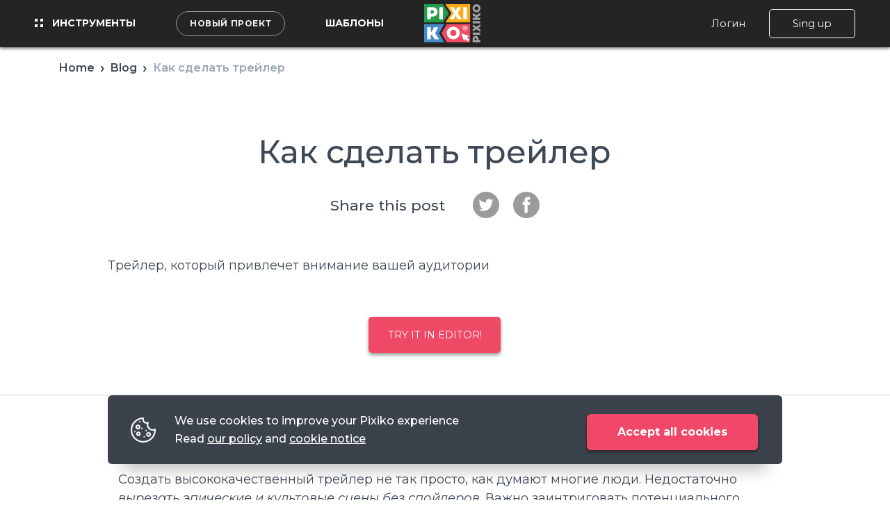

--- FILE ---
content_type: text/html; charset=UTF-8
request_url: https://pixiko.com/ru/blog/how-to-make-a-trailer
body_size: 18909
content:
<!doctype html>
<html lang="ru-RU" dir="ltr">
<meta property="og:locale" content="ru_RU" />
            <meta property="og:locale:alternate" content="en_US" />
                <meta property="og:locale:alternate" content="pt_PT" />
                <meta property="og:locale:alternate" content="es_ES" />
                <meta property="og:locale:alternate" content="fr_FR" />
                <meta property="og:locale:alternate" content="de_DE" />
                <meta property="og:locale:alternate" content="ru_RU" />
                <meta property="og:locale:alternate" content="ar_SA" />
                <meta property="og:locale:alternate" content="ja_JP" />
        <link rel="alternate" hreflang="en-US" href="https://pixiko.com/blog/how-to-make-a-trailer" />
    <link rel="alternate" hreflang="pt-PT" href="https://pixiko.com/pt/blog/how-to-make-a-trailer" />
    <link rel="alternate" hreflang="es-ES" href="https://pixiko.com/es/blog/how-to-make-a-trailer" />
    <link rel="alternate" hreflang="fr-FR" href="https://pixiko.com/fr/blog/how-to-make-a-trailer" />
    <link rel="alternate" hreflang="de-DE" href="https://pixiko.com/de/blog/how-to-make-a-trailer" />
    <link rel="alternate" hreflang="ar-SA" href="https://pixiko.com/ar/blog/how-to-make-a-trailer" />
    <link rel="alternate" hreflang="ja-JP" href="https://pixiko.com/ja/blog/how-to-make-a-trailer" />
<!-- Global Site Tag (gtag.js) - Google Analytics -->
    <script async src="https://www.googletagmanager.com/gtag/js?id=UA-116673907-1"></script>
    <script async>
            window.dataLayer = window.dataLayer || [];
            function gtag() {
                dataLayer.push(arguments);
            }
            gtag('js', new Date());
            gtag('config', 'UA-116673907-1');
    </script>
    <!-- Yandex.Metrika counter -->
    <script async type="text/javascript" >
        (function (d, w, c) {
            (w[c] = w[c] || []).push(function() {
                try {
                    w.yaCounter48307115 = new Ya.Metrika({
                        id:48307115,
                        clickmap:true,
                        trackLinks:true,
                        accurateTrackBounce:true,
                        webvisor:true
                    });
                } catch(e) { }
            });

            var n = d.getElementsByTagName("script")[0],
                x = "https://mc.yandex.ru/metrika/watch.js",
                s = d.createElement("script"),
                f = function () { n.parentNode.insertBefore(s, n); };
            for (var i = 0; i < document.scripts.length; i++) {
                if (document.scripts[i].src === x) { return; }
            }
            s.type = "text/javascript";
            s.async = true;
            s.src = x;

            if (w.opera == "[object Opera]") {
                d.addEventListener("DOMContentLoaded", f, false);
            } else { f(); }
        })(document, window, "yandex_metrika_callbacks");
    </script>
    <noscript><div><img src="https://mc.yandex.ru/watch/48307115" style="position:absolute; left:-9999px;" alt="" /></div></noscript>
    <!-- /Yandex.Metrika counter -->
<head>

  <meta charset="utf-8">
  <meta http-equiv="X-UA-Compatible" content="IE=edge">
  <meta name="viewport" content="width=device-width, initial-scale=1, shrink-to-fit=no">
  <!-- CSRF Token -->
  <meta name="csrf-token" content="9DnWO05Gr60t6a8ccmZiNvSB5TOIqjggdZA1NxnZ">
      <title>Как создать видео-трейлер онлайн | Pixiko.com</title>
  <meta property="og:title" content="Как создать видео-трейлер онлайн | Pixiko.com" />
  <meta name="keywords" content="video trailer, create video trailer, make video trailer">
  <meta name="description" content="Хотите снять видео-трейлер, но не знаете, с чего начать? Pixiko расскажет вам, что вам нужно сделать, чтобы быстро и эффективно создать свой первый трейлер без каких-либо дополнительных усилий">
  <meta property="og:description"   content="Хотите снять видео-трейлер, но не знаете, с чего начать? Pixiko расскажет вам, что вам нужно сделать, чтобы быстро и эффективно создать свой первый трейлер без каких-либо дополнительных усилий" />
  <meta property="twitter:description"   content="Хотите снять видео-трейлер, но не знаете, с чего начать? Pixiko расскажет вам, что вам нужно сделать, чтобы быстро и эффективно создать свой первый трейлер без каких-либо дополнительных усилий" />

    <meta property="og:url" content="https://pixiko.com/ru/blog/how-to-make-a-trailer" />
  <meta property="og:type" content="website"/>
<meta name="twitter:card" content="summary_large_image"/>
  <meta property="og:image" content="https://pixiko.com//storage/assets/galleries/blog/trailer.jpg" />
      <!-- connect to domain of font files -->
    <link rel="preconnect" href="https://fonts.googleapis.com" crossorigin>
    <!-- optionally increase loading priority -->
    <link rel="preload" as="style" href="https://fonts.googleapis.com/css?family=Montserrat:300,400,400i,500,600,700&display=swap">
    <!-- async CSS -->
    <link rel="stylesheet" media="print" onload="this.onload=null;this.removeAttribute('media');" href="https://fonts.googleapis.com/css?family=Montserrat:300,400,400i,500,600,700&display=swap">
    <!-- no-JS fallback -->
    <noscript>
        <link rel="stylesheet" href="https://fonts.googleapis.com/css?family=Montserrat:300,400,400i,500,600,700&display=swap">
    </noscript>

  <link rel="stylesheet" href="/css/style.css?id=58ba53488b75c65d6068">
  <script>
    window.AppTranslitions = {"cookie":{"one":"\u041c\u044b \u0438\u0441\u043f\u043e\u043b\u044c\u0437\u0443\u0435\u043c \u0444\u0430\u0439\u043b\u044b cookie, \u0447\u0442\u043e\u0431\u044b \u0443\u043b\u0443\u0447\u0448\u0438\u0442\u044c \u0432\u0430\u0448 \u043e\u043f\u044b\u0442 \u0440\u0430\u0431\u043e\u0442\u044b \u0441 Pixiko.","two":"\u041e\u0437\u043d\u0430\u043a\u043e\u043c\u044c\u0442\u0435\u0441\u044c \u0441 <a href='https:\/\/pixiko.com\/ru\/privacy-policy'>\u043d\u0430\u0448\u0435\u0439 \u043f\u043e\u043b\u0438\u0442\u0438\u043a\u043e\u0439<\/a> \u0438 <a href='https:\/\/pixiko.com\/ru\/cookie-notice'>\u0443\u0432\u0435\u0434\u043e\u043c\u043b\u0435\u043d\u0438\u0435\u043c \u043e \u0444\u0430\u0439\u043b\u0430\u0445 cookie<\/a>.","accept":"\u041f\u0440\u0438\u043d\u044f\u0442\u044c \u0432\u0441\u0435 \u0444\u0430\u0439\u043b\u044b cookie"}}
  </script>
  <!-- Global Site Tag (gtag.js) - Google Analytics -->
    <script async src="https://www.googletagmanager.com/gtag/js?id=UA-116673907-1"></script>
    <script async>
            window.dataLayer = window.dataLayer || [];
            function gtag() {
                dataLayer.push(arguments);
            }
            gtag('js', new Date());
            gtag('config', 'UA-116673907-1');
    </script>
    <!-- Yandex.Metrika counter -->
    <script async type="text/javascript" >
        (function (d, w, c) {
            (w[c] = w[c] || []).push(function() {
                try {
                    w.yaCounter48307115 = new Ya.Metrika({
                        id:48307115,
                        clickmap:true,
                        trackLinks:true,
                        accurateTrackBounce:true,
                        webvisor:true
                    });
                } catch(e) { }
            });

            var n = d.getElementsByTagName("script")[0],
                x = "https://mc.yandex.ru/metrika/watch.js",
                s = d.createElement("script"),
                f = function () { n.parentNode.insertBefore(s, n); };
            for (var i = 0; i < document.scripts.length; i++) {
                if (document.scripts[i].src === x) { return; }
            }
            s.type = "text/javascript";
            s.async = true;
            s.src = x;

            if (w.opera == "[object Opera]") {
                d.addEventListener("DOMContentLoaded", f, false);
            } else { f(); }
        })(document, window, "yandex_metrika_callbacks");
    </script>
    <noscript><div><img src="https://mc.yandex.ru/watch/48307115" style="position:absolute; left:-9999px;" alt="" /></div></noscript>
    <!-- /Yandex.Metrika counter -->
    <link rel="preload" href="/js/site_app.js?id=14f14e01587971c0e1ec" as="script">
        </head>
<body>
<svg width="0" height="0" class="hidden">
    <symbol xmlns="http://www.w3.org/2000/svg" xml:space="preserve" viewBox="0 0 240.835 240.835" id="arrow-down">
      <path d="M129.007 183.015c-4.68 4.68-12.499 4.68-17.191 0L3.555 75.031c-4.74-4.74-4.74-12.427 0-17.155 4.74-4.74 12.439-4.74 17.179 0l99.683 99.406 99.671-99.418c4.752-4.74 12.439-4.74 17.191 0 4.74 4.74 4.74 12.427 0 17.155z" fill="currentColor"></path>
    </symbol>
    <symbol fill="none" xmlns="http://www.w3.org/2000/svg" viewBox="0 0 100 100" id="totoro">
        <path d="M72.635 37.698C70.16 29.53 68 21 60.122 18.574L60.495 16.682C64.661 14.024 62.84 4.37199 61.136 4.01399C59.449 3.65899 53.417 10.071 55.475 15.615L54.855 17.225C53.063 17.003 51.416 17 50 17C48.584 17 46.937 17.003 45.145 17.225L44.525 15.615C46.583 10.071 40.551 3.65999 38.864 4.01399C37.16 4.37299 35.339 14.024 39.505 16.682L39.878 18.574C32 21 29.84 29.53 27.365 37.698C23.6 41.483 18 50.856 18 67.681C18 71.971 20.771 72.761 23 73C26.149 84.545 33 90 33 90H50H67C67 90 73.851 84.545 77 73C79.229 72.761 82 71.971 82 67.681C82 50.856 76.4 41.483 72.635 37.698Z" fill="#7C8A9E"></path>
        <path d="M67 91H33C32.773 91 32.554 90.923 32.377 90.782C32.093 90.555 25.486 85.193 22.218 73.91C20.391 73.636 17 72.648 17 67.682C17 48.694 24.028 39.72 26.478 37.175L26.8 36.105C29.08 28.513 31.436 20.67 38.728 17.912L38.602 17.269C35.903 15.193 35.62 10.683 36.228 7.34097C36.497 5.86797 37.169 3.34897 38.658 3.03597C40.179 2.71497 42.038 4.64997 42.767 5.49497C44.918 7.99197 46.745 11.916 45.588 15.594L45.802 16.147C47.374 16 48.812 16 50 16C51.188 16 52.626 16 54.198 16.147L54.412 15.594C53.256 11.916 55.082 7.99197 57.233 5.49497C57.962 4.64897 59.818 2.71297 61.342 3.03597C62.83 3.34897 63.503 5.86797 63.772 7.34097C64.38 10.683 64.097 15.193 61.398 17.269L61.272 17.912C68.564 20.67 70.92 28.513 73.2 36.105L73.522 37.175C75.972 39.719 83 48.694 83 67.682C83 72.649 79.609 73.637 77.782 73.911C74.513 85.193 67.907 90.556 67.623 90.783C67.446 90.923 67.227 91 67 91ZM33.371 89H66.629C67.871 87.891 73.357 82.556 76.035 72.737C76.143 72.34 76.484 72.049 76.893 72.006C79.358 71.742 81 70.905 81 67.682C81 48.978 74.056 40.543 71.927 38.404C71.812 38.288 71.727 38.146 71.679 37.989L71.285 36.681C68.967 28.962 66.776 21.67 59.828 19.531C59.338 19.381 59.042 18.885 59.14 18.382L59.513 16.49C59.566 16.222 59.726 15.987 59.956 15.841C61.621 14.778 61.968 12.257 62.026 10.849C62.148 7.87997 61.308 5.51597 60.868 5.00897C60.45 5.14797 58.994 6.16997 57.669 8.25897C56.76 9.69197 55.387 12.508 56.412 15.268C56.497 15.497 56.495 15.748 56.408 15.976L55.788 17.586C55.623 18.015 55.189 18.272 54.731 18.219C52.979 18 51.327 18 50 18C48.673 18 47.021 18 45.268 18.217C44.812 18.271 44.376 18.012 44.211 17.584L43.591 15.974C43.504 15.746 43.502 15.495 43.587 15.266C44.612 12.506 43.239 9.68997 42.33 8.25697C41.043 6.22697 39.631 5.20397 39.114 5.02697C38.67 5.57097 37.851 7.91497 37.972 10.847C38.031 12.255 38.377 14.776 40.042 15.839C40.272 15.985 40.433 16.22 40.485 16.488L40.858 18.38C40.957 18.882 40.661 19.379 40.17 19.529C33.222 21.669 31.031 28.96 28.713 36.679L28.319 37.987C28.271 38.144 28.186 38.286 28.071 38.402C25.944 40.543 19 48.978 19 67.682C19 70.906 20.642 71.742 23.106 72.006C23.515 72.049 23.856 72.34 23.964 72.737C26.644 82.556 32.129 87.891 33.371 89Z" fill="#1F212B"></path>
        <path d="M74.5 61C74.5 75.083 63.531 86.5 50 86.5C36.469 86.5 25.5 75.083 25.5 61C25.5 46.917 34.5 36.5 50 36.5C65.5 36.5 74.5 46.917 74.5 61Z" fill="#FEF6AA"></path>
        <path d="M50 87C36.215 87 25 75.336 25 61C25 45.813 34.813 36 50 36C65.187 36 75 45.813 75 61C75 75.336 63.785 87 50 87ZM50 37C35.421 37 26 46.42 26 61C26 74.785 36.767 86 50 86C63.233 86 74 74.785 74 61C74 46.42 64.579 37 50 37Z" fill="#1F212B"></path>
        <path d="M40 29.5C41.933 29.5 43.5 27.933 43.5 26C43.5 24.067 41.933 22.5 40 22.5C38.067 22.5 36.5 24.067 36.5 26C36.5 27.933 38.067 29.5 40 29.5Z" fill="#FEFDEF"></path>
        <path d="M40 30C37.794 30 36 28.206 36 26C36 23.794 37.794 22 40 22C42.206 22 44 23.794 44 26C44 28.206 42.206 30 40 30ZM40 23C38.346 23 37 24.346 37 26C37 27.654 38.346 29 40 29C41.654 29 43 27.654 43 26C43 24.346 41.654 23 40 23Z" fill="#1F212B"></path>
        <path d="M34.501 30C34.466 30 34.431 29.997 34.396 29.989L20.396 26.989C20.125 26.931 19.954 26.665 20.011 26.395C20.07 26.125 20.34 25.953 20.605 26.011L34.605 29.011C34.876 29.069 35.047 29.335 34.99 29.605C34.938 29.839 34.731 30 34.501 30Z" fill="#1F212B"></path>
        <path d="M33.0592 32.354C33.0552 32.354 33.0512 32.354 33.0472 32.354L18.4882 32C18.2122 31.993 17.9932 31.764 18.0002 31.488C18.0072 31.212 18.2362 31.021 18.5122 31L33.0712 31.354C33.3472 31.361 33.5662 31.59 33.5592 31.866C33.5522 32.138 33.3292 32.354 33.0592 32.354Z" fill="#1F212B"></path>
        <path d="M18.4991 37C18.2551 37 18.0411 36.82 18.0051 36.571C17.9661 36.298 18.1561 36.044 18.4301 36.005L32.4301 34.005C32.6981 33.966 32.9561 34.156 32.9951 34.429C33.0341 34.702 32.8441 34.956 32.5701 34.995L18.5701 36.995C18.5471 36.999 18.5221 37 18.4991 37Z" fill="#1F212B"></path>
        <path d="M65.4992 30C65.2692 30 65.0612 29.839 65.0112 29.605C64.9532 29.335 65.1252 29.069 65.3962 29.011L79.3962 26.011C79.6642 25.953 79.9312 26.125 79.9902 26.395C80.0482 26.665 79.8762 26.931 79.6052 26.989L65.6052 29.989C65.5692 29.997 65.5342 30 65.4992 30Z" fill="#1F212B"></path>
        <path d="M66.9416 32.354C66.6706 32.354 66.4486 32.138 66.4416 31.866C66.4346 31.59 66.6536 31.361 66.9296 31.354L81.4886 31C81.7716 31.028 81.9936 31.212 82.0006 31.488C82.0076 31.764 81.7886 31.993 81.5126 32L66.9536 32.354C66.9496 32.354 66.9456 32.354 66.9416 32.354Z" fill="#1F212B"></path>
        <path d="M81.5011 37.0001C81.4781 37.0001 81.4531 36.999 81.4301 36.995L67.4301 34.995C67.1571 34.956 66.9661 34.7031 67.0051 34.4291C67.0451 34.1561 67.3041 33.9651 67.5701 34.0051L81.5701 36.0051C81.8431 36.0441 82.0341 36.297 81.9951 36.571C81.9591 36.82 81.7451 37.0001 81.5011 37.0001Z" fill="#1F212B"></path>
        <path d="M53 27.154C53 27.791 51.657 29 50 29C48.343 29 47 27.791 47 27.154C47 26.517 48.343 26 50 26C51.657 26 53 26.517 53 27.154Z" fill="#1F212B"></path>
        <path d="M40 27.5C40.8284 27.5 41.5 26.8284 41.5 26C41.5 25.1716 40.8284 24.5 40 24.5C39.1716 24.5 38.5 25.1716 38.5 26C38.5 26.8284 39.1716 27.5 40 27.5Z" fill="#1F212B"></path>
        <path d="M60 29.5C61.933 29.5 63.5 27.933 63.5 26C63.5 24.067 61.933 22.5 60 22.5C58.067 22.5 56.5 24.067 56.5 26C56.5 27.933 58.067 29.5 60 29.5Z" fill="#FEFDEF"></path>
        <path d="M60 30C57.794 30 56 28.206 56 26C56 23.794 57.794 22 60 22C62.206 22 64 23.794 64 26C64 28.206 62.206 30 60 30ZM60 23C58.346 23 57 24.346 57 26C57 27.654 58.346 29 60 29C61.654 29 63 27.654 63 26C63 24.346 61.654 23 60 23Z" fill="#1F212B"></path>
        <path d="M60 27.5C60.8284 27.5 61.5 26.8284 61.5 26C61.5 25.1716 60.8284 24.5 60 24.5C59.1716 24.5 58.5 25.1716 58.5 26C58.5 26.8284 59.1716 27.5 60 27.5Z" fill="#1F212B"></path>
        <path d="M53.7644 44.635C53.7644 45.606 52.0784 43.404 49.9994 43.404C47.9204 43.404 46.2344 45.606 46.2344 44.635C46.2344 43.664 47.9204 41.118 49.9994 41.118C52.0784 41.118 53.7644 43.664 53.7644 44.635Z" fill="#1F212B"></path>
        <path d="M48.7513 52.215C48.8203 53.172 47.0033 51.123 44.9563 51.271C42.9083 51.419 41.4053 53.708 41.3363 52.752C41.2673 51.795 42.7453 49.168 44.7933 49.02C46.8403 48.871 48.6823 51.258 48.7513 52.215Z" fill="#1F212B"></path>
        <path d="M51.248 52.215C51.179 53.172 52.996 51.123 55.043 51.271C57.091 51.419 58.594 53.708 58.663 52.752C58.732 51.795 57.254 49.168 55.206 49.02C53.159 48.871 51.317 51.258 51.248 52.215Z" fill="#1F212B"></path>
        <path d="M38.7515 53.618C39.0625 54.538 36.5685 52.865 34.5995 53.532C32.6305 54.199 31.6105 56.721 31.2995 55.801C30.9885 54.881 32.2305 51.98 34.1995 51.313C36.1685 50.646 38.4405 52.698 38.7515 53.618Z" fill="#1F212B"></path>
        <path d="M61.2472 53.618C60.9362 54.538 63.4302 52.865 65.3992 53.532C67.3682 54.199 68.3882 56.721 68.6992 55.801C69.0102 54.881 67.7682 51.98 65.7992 51.313C63.8302 50.646 61.5582 52.698 61.2472 53.618Z" fill="#1F212B"></path>
        <path d="M35.3589 47.7C35.6199 48.706 36.8419 46.17 38.8549 45.648C40.8679 45.126 42.9089 46.606 42.6479 45.6C42.3869 44.594 40.8009 42.616 38.7879 43.138C36.7749 43.66 35.0979 46.694 35.3589 47.7Z" fill="#1F212B"></path>
        <path d="M64.6417 47.7C64.3807 48.706 63.1587 46.17 61.1457 45.648C59.1327 45.126 57.0917 46.606 57.3527 45.6C57.6137 44.594 59.1997 42.616 61.2127 43.138C63.2257 43.66 64.9027 46.694 64.6417 47.7Z" fill="#1F212B"></path>
    </symbol>
    <symbol fill="none" xmlns="http://www.w3.org/2000/svg" viewBox="0 0 869 378" id="filter-bg">
        <mask id="a" maskUnits="userSpaceOnUse" x="0" y="0" width="869" height="378">
            <rect x=".5" y=".5" width="868" height="377" rx="5.5" fill="#fff" stroke="#fff"></rect>
        </mask>
        <g mask="url(#a)">
            <g filter="url(#b)">
                <path d="M856.084 323.218c15.436 8.399 23.154 12.598 23.2 19.082.047 6.484-7.61 10.794-22.923 19.414l-175.569 98.828c-14.597 8.216-21.896 12.325-27.344 9.139C648 466.496 648 458.121 648 441.37V247.016c0-16.511 0-24.767 5.38-27.964 5.38-3.198 12.631.748 27.135 8.639l175.569 95.527Z" fill="url(#c)" fill-opacity=".67"></path>
            </g>
            <g filter="url(#d)">
                <path d="M539.233 117.053c1.626 13.417 2.439 20.126-1.557 23.933-3.996 3.808-10.658 2.672-23.981.4l-210.033-35.813c-19.035-3.246-28.553-4.869-30.516-11.398-1.964-6.53 5.08-13.133 19.168-26.34l184.71-173.151c13.841-12.976 20.762-19.463 27.112-17.156 6.351 2.308 7.492 11.725 9.774 30.56l25.323 208.965Z" fill="url(#e)" fill-opacity=".5"></path>
            </g>
            <g filter="url(#f)">
                <path d="M374.857 291.828c14.73 8.36 22.095 12.54 22.142 18.89.047 6.351-7.256 10.639-21.862 19.215L91.139 496.681c-14.713 8.638-22.07 12.958-27.604 9.789C58 503.301 58 494.771 58 477.709V149.782c0-16.81 0-25.215 5.465-28.397 5.465-3.182 12.774.967 27.394 9.264l283.998 161.179Z" fill="url(#g)" fill-opacity=".34"></path>
            </g>
        </g>
        <defs>
            <filter id="b" x="525" y="94.939" width="477.285" height="498.821" filterUnits="userSpaceOnUse" color-interpolation-filters="sRGB">
                <feFlood flood-opacity="0" result="BackgroundImageFix"></feFlood>
                <feBlend in="SourceGraphic" in2="BackgroundImageFix" result="shape"></feBlend>
                <feGaussianBlur stdDeviation="61.5" result="effect1_foregroundBlur_34:738"></feGaussianBlur>
            </filter>
            <filter id="d" x="149.822" y="-245.931" width="513.75" height="512.405" filterUnits="userSpaceOnUse" color-interpolation-filters="sRGB">
                <feFlood flood-opacity="0" result="BackgroundImageFix"></feFlood>
                <feBlend in="SourceGraphic" in2="BackgroundImageFix" result="shape"></feBlend>
                <feGaussianBlur stdDeviation="61.5" result="effect1_foregroundBlur_34:738"></feGaussianBlur>
            </filter>
            <filter id="f" x="-141" y="-78.686" width="737" height="785.194" filterUnits="userSpaceOnUse" color-interpolation-filters="sRGB">
                <feFlood flood-opacity="0" result="BackgroundImageFix"></feFlood>
                <feBlend in="SourceGraphic" in2="BackgroundImageFix" result="shape"></feBlend>
                <feGaussianBlur stdDeviation="99.5" result="effect1_foregroundBlur_34:738"></feGaussianBlur>
            </filter>
            <radialGradient id="c" cx="0" cy="0" r="1" gradientUnits="userSpaceOnUse" gradientTransform="matrix(85.7457 -66.48578 90.89388 117.22446 705.017 410.986)">
                <stop stop-color="#A2D2FB"></stop>
                <stop offset=".676" stop-color="#FEC5CE"></stop>
                <stop offset="1" stop-color="#FFCCD4"></stop>
            </radialGradient>
            <radialGradient id="g" cx="0" cy="0" r="1" gradientUnits="userSpaceOnUse" gradientTransform="rotate(-38.965 655.112 8.94) scale(158.84 219.262)">
                <stop stop-color="#438BC9"></stop>
                <stop offset="1" stop-color="#F29CAA"></stop>
            </radialGradient>
            <linearGradient id="e" x1="242.931" y1="77.088" x2="506.357" y2="113.676" gradientUnits="userSpaceOnUse">
                <stop offset=".374" stop-color="#64A0D3"></stop>
                <stop offset=".478" stop-color="#FFB4BF"></stop>
                <stop offset="1" stop-color="#FFCCD4"></stop>
            </linearGradient>
        </defs>

    </symbol>
    <symbol fill="none" xmlns="http://www.w3.org/2000/svg" viewBox="0 0 8 103" id="svg-arrow">
        <path d="M3.64645 102.354C3.84171 102.549 4.15829 102.549 4.35355 102.354L7.53553 99.1716C7.7308 98.9763 7.7308 98.6597 7.53553 98.4645C7.34027 98.2692 7.02369 98.2692 6.82843 98.4645L4 101.293L1.17157 98.4645C0.976311 98.2692 0.659728 98.2692 0.464466 98.4645C0.269204 98.6597 0.269204 98.9763 0.464466 99.1716L3.64645 102.354ZM3.5 0L3.5 102H4.5L4.5 0L3.5 0Z" fill="white"></path>
    </symbol>
    <symbol fill="none" xmlns="http://www.w3.org/2000/svg" viewBox="0 0 58 58" id="svg-removed">
        <path fill-rule="evenodd" clip-rule="evenodd" d="M0 29C0 13.156 13.199 0 29 0c15.844 0 29 13.2 29 29 0 15.816-13.208 29-29 29-7.643 0-14.897-3.045-20.426-8.574C3.045 43.896 0 36.643 0 29Zm10.977 18.023C15.864 51.91 22.265 54.602 29 54.602c6.18 0 12.077-2.268 16.783-6.416l-9.319-9.319a5.092 5.092 0 0 1-4.066 2.028H15.406a5.103 5.103 0 0 1-5.097-5.098V22.203a5.104 5.104 0 0 1 4.438-5.053l-4.932-4.932C.889 22.342 1.275 37.32 10.977 47.023ZM33.988 36.39a1.7 1.7 0 0 1-1.59 1.105H15.406c-.937 0-1.699-.762-1.699-1.7V22.204c0-.937.762-1.7 1.7-1.7H18.1l15.887 15.888Zm-1.59-15.887h-9.491l11.19 11.19v-9.49c0-.938-.762-1.7-1.699-1.7Zm15.787 25.278-7.18-7.181 4.227 2.114a1.7 1.7 0 0 0 2.46-1.52v-20.39a1.7 1.7 0 0 0-2.46-1.52l-7.835 3.918a5.106 5.106 0 0 0-4.999-4.098h-12.89l-7.29-7.29C17.068 5.538 23.034 3.397 29 3.397c6.485 0 12.97 2.527 18.023 7.58 9.702 9.702 10.088 24.681 1.162 34.805Zm-10.689-20.83v8.095l6.797 3.399V21.554l-6.797 3.399Z" fill="#686868"></path>
    </symbol>
</svg>
<div class="dashboard-navigation-mobile">
    <div class="dnav-mobile dnav-left"><a href="https://pixiko.com/ru" class="dnav-logo is-mobile"></a></div>
    <div class="dnav-mobile dnav-menu">
        <div class="dmenu">
            <input type="checkbox" class="dmenu-control-checkbox" id="dmenu-links">
            <label class="dmenu-hamburger" for="dmenu-links"></label>
            <div class="dmenu-control">
                <label class="dmenu-control-close is-center" for="dmenu-links"></label>
                <div class="dmenu-control-body">
                    <a href="https://pixiko.com/ru/tools" class="dmenu-link">Инструменты</a>
                    <a href="https://pixiko.com/ru/templates" class="dmenu-link">Шаблоны</a>
                </div>
            </div>
        </div>
        <a href="/editor-evolution" class="dnav-btn dnav-btn__silver is-mlm is-mrm">Новый проект</a>
    </div>
    <div class="dnav-mobile dnav-right">
        <div class="dmenu is-downmenu">
            <svg class="dmenu-arrow"><use xlink:href="#arrow-down"></use></svg>
            <input type="checkbox" class="dmenu-control-checkbox" id="dmenu-user">
            <label class="dmenu-name" for="dmenu-user">
                                                    Menu
                            </label>
            <div class="dmenu-control is-right">
                <label class="dmenu-control-close" for="dmenu-user"></label>
                <div class="dmenu-control-body">
                                                                <a href="/login" class="dmenu-link" id="header-login" data-tab="login" title="Login" onclick="if(typeof ym !== 'undefined') ym(48307115, 'reachGoal', 'loginclick'); return true;">Login</a>
                        <a href="/register" class="dmenu-link" id="header-signup" data-tab="register" title="Sign up" onclick="if(typeof ym !== 'undefined') ym(48307115, 'reachGoal', 'signupclick'); return true;">Sign up</a>
                                    </div>
            </div>
        </div>
    </div>
</div>
<nav role="navigation" aria-label="main navigation" class="dashboard-navigation">
    <div class="dnav dnav-left">
        <a href="https://pixiko.com/ru/tools" class="dnav-link"><i class="dnav-icon dnav-icon--tools"></i> Инструменты</a>
        <a href="/editor-evolution" class="dnav-btn dnav-btn__normal is-ml2 is-mr2">Новый проект</a>
        <a href="https://pixiko.com/ru/templates" class="dnav-link">Шаблоны</a>
    </div>
    <div class="dnav dnav-center"><a href="https://pixiko.com/ru" class="dnav-logo"></a></div>
    <div class="dnav dnav-right">
                           <a href="/login" class="btn btn-link-white btn-p1 btn-link-hover-border sign__link" id="header-login" data-tab="login" title="Login" onclick="if(typeof ym !== 'undefined') ym(48307115, 'reachGoal', 'loginclick'); return true;">Логин</a>
           <a href="/register" class="btn btn-border btn-p1 sign__link" id="header-signup" data-tab="register" title="Sign up" onclick="if(typeof ym !== 'undefined') ym(48307115, 'reachGoal', 'signupclick'); return true;">Sing up</a>
            </div>
</nav>

  <div class="breadcrumbs">
    <div class="container">
      <ol class="breadcrumb" itemscope itemtype="https://schema.org/BreadcrumbList">
                                                        <li class="breadcrumb-item" itemprop="itemListElement" itemscope itemtype="https://schema.org/ListItem">
                    <a itemprop="item"  href="https://pixiko.com/ru"><span itemprop="name">Home</span></a>
                    <meta itemprop="position" content="1" />
                </li>
            
                                                <li class="breadcrumb-item" itemprop="itemListElement" itemscope itemtype="https://schema.org/ListItem">
                    <a itemprop="item"  href="https://pixiko.com/ru/blog"><span itemprop="name">Blog</span></a>
                    <meta itemprop="position" content="2" />
                </li>
            
                                                <li class="breadcrumb-item active" itemprop="itemListElement" itemscope itemtype="https://schema.org/ListItem">
                    <span itemprop="name">Как сделать трейлер</span>
                    <meta itemprop="position" content="3" />
                </li>
            
            </ol>


    </div>
  </div>
  <main class="content">
    <div class="blog">
      <div class="tool__top blog__top">
        <div class="container">
          <h1>Как сделать трейлер</h1>
          <div class="blog__share_top">
            <div class="blog__share">
  <div class="blog__share_label"> Share this post </div>
  <div class="blog__share_links">
    <a href="https://twitter.com/intent/tweet?url=https://pixiko.com/ru/blog/how-to-make-a-trailer&text=Как сделать трейлер" class="blog__share_link" title="Twitter" target="_blank">
      <svg xmlns="http://www.w3.org/2000/svg" width="50" height="50" viewBox="0 0 49.652 49.652">
        <path
          d="M24.826 0C11.137 0 0 11.137 0 24.826s11.137 24.826 24.826 24.826 24.826-11.138 24.826-24.826S38.516 0 24.826 0zM35.9 19.144a16.63 16.63 0 0 1 .017.742c0 7.55-5.746 16.255-16.26 16.255a16.16 16.16 0 0 1-8.759-2.565c.447.053.902.08 1.363.08a11.47 11.47 0 0 0 7.097-2.446 5.72 5.72 0 0 1-5.338-3.969 5.76 5.76 0 0 0 1.074.103c.52 0 1.027-.068 1.506-.2-2.614-.524-4.583-2.833-4.583-5.603v-.072a5.69 5.69 0 0 0 2.587.714 5.71 5.71 0 0 1-2.541-4.755 5.69 5.69 0 0 1 .773-2.874c2.817 3.458 7.03 5.732 11.777 5.972-.098-.42-.147-.854-.147-1.303 0-3.155 2.558-5.714 5.713-5.714a5.71 5.71 0 0 1 4.171 1.804c1.303-.256 2.523-.73 3.63-1.387a5.74 5.74 0 0 1-2.516 3.162 11.36 11.36 0 0 0 3.282-.899c-.762 1.144-1.73 2.15-2.848 2.954z"/>
      </svg>
    </a>
    <a href="https://www.facebook.com/sharer/sharer.php?u=https://pixiko.com/ru/blog/how-to-make-a-trailer&title=Как сделать трейлер" class="blog__share_link" title="Facebook" target="_blank">
      <svg xmlns="http://www.w3.org/2000/svg" viewBox="0 0 486.392 486.392">
        <path
          d="M243.196 0C108.89 0 0 108.89 0 243.196s108.89 243.196 243.196 243.196S486.392 377.5 486.392 243.196C486.392 108.86 377.5 0 243.196 0zm62.866 243.165l-39.854.03-.03 145.917h-54.69V243.196H175v-50.28l36.48-.03-.06-29.61c0-41.04 11.126-65.997 59.43-65.997h40.25v50.31h-25.17c-18.817 0-19.73 7.022-19.73 20.124l-.06 25.17h45.234l-5.32 50.28z"/>
      </svg>
    </a>
    
  </div>
</div>

          </div>
          <div class="blog__description"><p>Трейлер, который привлечет внимание вашей аудитории</p></div>
          <div class="tool__top_btn blog__top_btn">
                          <div class="tool__top_btn">
                <a class="btn btn-pink btn-editor" href="/editor">Try it in Editor!</a>
              </div>
                      </div>
        </div>
      </div>
                    <div class="tool__content_top mt-4">
                <div class="container">
                    <h2>How to make a trailer online</h2>
                </div>
            </div>
                      <div class="blog__content">
        <div class="blog__content_inner">
          <div class="container">
            <p>Создать высококачественный трейлер не так просто, как думают многие люди. Недостаточно <i>вырезать эпические и культовые сцены без спойлеров</i>. Важно заинтриговать потенциального зрителя! Это означает, что трейлер - не более чем реклама полнометражного фильма. </p><p>Те, кто занимается подготовкой и созданием трейлеров, вероятно, скажут, что это точно такое же искусство, как и кинопроизводство. А все дело в том, что за 2-3 минуты необходимо разместить материал так, чтобы после его просмотра возникло не просто желание посмотреть и <i>узнать, что дальше?</i>, а вызвать эмоцию, произвести впечатление от увиденного. А это, согласитесь, гораздо более интересная задача. </p><h2><br>Что делает трейлер хорошим</h2><p> </p><p>Итак, чтобы создать хороший трейлер, вам, безусловно, нужно: </p><ul><li>посмотреть полную версию фильма / презентации / релиза;</li><li>составьте план мероприятий;</li><li>выберите главных героев, которых вы хотите представить (этими персонажами могут быть кто угодно или что угодно, все зависит от того, что вы представляете);</li><li>выбирайте ключевые сцены так, чтобы они не стали спойлерами;</li><li>выберите саундтрек. От этого зависит половина успеха трейлера;</li><li>чтобы начать реализацию плана.</li></ul><p>Этот план также подойдет всем, кто хочет создать книжный трейлер. Это относительно новый подход к книжной рекламе, который вырос из увлечения читателя книгой. Некоторые читатели были настолько впечатлены, что адаптировали понравившуюся им книгу, используя видеосцены из разных видеороликов или фильмов. Впоследствии этот тип трейлеров стал очень популярным среди книголюбов. И те, у кого есть навыки и желание оживлять книги, начали создавать такие видеоролики. </p><p>Если вы ищете видеоредактор, то Pixiko может стать вашим надежным помощником в этом вопросе. С нами вы можете <i>легко создать "вкусный" трейлер, не тратя время</i> на работу со сложными специализированными программами-редакторами. Для такой работы у нас есть набор базовых инструментов, которые актуальны для создания видео любого типа: вырезание, обрезка, <a href="https://pixiko.com/ru/tools/video-trimmer">подрезка</a>, объединение, <a href="https://pixiko.com/ru/tools/video-merger">слияние</a>, <a href="https://pixiko.com/ru/tools/add-music">наложение музыки</a>, встроенный музыкальный редактор, <a href="https://pixiko.com/ru/tools/add-text-to-video">добавление к нему текста</a> и <a href="https://pixiko.com/ru/tools/text-animation">анимации</a>, изменение скорости видео, обратный эффект, эффект разделения экрана и многое другое. Кроме того, мы также разработали различные видеофильтры и графические эффекты, которые при правильном использовании могут стать настоящей изюминкой трейлера и придать ему немного артистизма и вкуса.</p>
          </div>
        </div>
      </div>
      
      <div class="blog__bottom">
        <div class="container">
                      <div class="blog__bottom_btn">
              <a class="btn btn-pink btn-editor" href="/editor">Try it in Editor!</a>
            </div>
                  </div>

        <div class="blog__subscribe container">
          <div class="blog__subscribe_inner">
            <div class="blog__share_bottom">
              <div class="blog__share">
  <div class="blog__share_label"> Share this post </div>
  <div class="blog__share_links">
    <a href="https://twitter.com/intent/tweet?url=https://pixiko.com/ru/blog/how-to-make-a-trailer&text=Как сделать трейлер" class="blog__share_link" title="Twitter" target="_blank">
      <svg xmlns="http://www.w3.org/2000/svg" width="50" height="50" viewBox="0 0 49.652 49.652">
        <path
          d="M24.826 0C11.137 0 0 11.137 0 24.826s11.137 24.826 24.826 24.826 24.826-11.138 24.826-24.826S38.516 0 24.826 0zM35.9 19.144a16.63 16.63 0 0 1 .017.742c0 7.55-5.746 16.255-16.26 16.255a16.16 16.16 0 0 1-8.759-2.565c.447.053.902.08 1.363.08a11.47 11.47 0 0 0 7.097-2.446 5.72 5.72 0 0 1-5.338-3.969 5.76 5.76 0 0 0 1.074.103c.52 0 1.027-.068 1.506-.2-2.614-.524-4.583-2.833-4.583-5.603v-.072a5.69 5.69 0 0 0 2.587.714 5.71 5.71 0 0 1-2.541-4.755 5.69 5.69 0 0 1 .773-2.874c2.817 3.458 7.03 5.732 11.777 5.972-.098-.42-.147-.854-.147-1.303 0-3.155 2.558-5.714 5.713-5.714a5.71 5.71 0 0 1 4.171 1.804c1.303-.256 2.523-.73 3.63-1.387a5.74 5.74 0 0 1-2.516 3.162 11.36 11.36 0 0 0 3.282-.899c-.762 1.144-1.73 2.15-2.848 2.954z"/>
      </svg>
    </a>
    <a href="https://www.facebook.com/sharer/sharer.php?u=https://pixiko.com/ru/blog/how-to-make-a-trailer&title=Как сделать трейлер" class="blog__share_link" title="Facebook" target="_blank">
      <svg xmlns="http://www.w3.org/2000/svg" viewBox="0 0 486.392 486.392">
        <path
          d="M243.196 0C108.89 0 0 108.89 0 243.196s108.89 243.196 243.196 243.196S486.392 377.5 486.392 243.196C486.392 108.86 377.5 0 243.196 0zm62.866 243.165l-39.854.03-.03 145.917h-54.69V243.196H175v-50.28l36.48-.03-.06-29.61c0-41.04 11.126-65.997 59.43-65.997h40.25v50.31h-25.17c-18.817 0-19.73 7.022-19.73 20.124l-.06 25.17h45.234l-5.32 50.28z"/>
      </svg>
    </a>
    
  </div>
</div>

            </div>
          </div>
        </div>

                  <div class="blog__related">
            <div class="container">
              <h2 class="block-title">Read this next!</h2>
              <div class="row blog__related_items">
                                                                                                                                                                              <div class="col-md-4 mb-4 blog__related_item">
                    <a class="blog__related_link" href="https://pixiko.com/ru/blog/how-to-put-videos-together" title="Как собрать видео воедино">
                      <div class="blog__related_image">
                        <img class="lazy" data-src="/img/640x360/storage/assets/galleries/blog/3 combine.jpg" alt="Как собрать видео воедино">
                      </div>
                      <div class="blog__related_title mt-2">Как собрать видео воедино</div>
                    </a>
                  </div>
                                                                                                                                                                              <div class="col-md-4 mb-4 blog__related_item">
                    <a class="blog__related_link" href="https://pixiko.com/ru/blog/how-to-merge-audio-and-video" title="Как объединить аудио и видео">
                      <div class="blog__related_image">
                        <img class="lazy" data-src="/img/640x360/storage/assets/galleries/blog/4 audio and video.jpg" alt="Как объединить аудио и видео">
                      </div>
                      <div class="blog__related_title mt-2">Как объединить аудио и видео</div>
                    </a>
                  </div>
                                                                                                                                                                              <div class="col-md-4 mb-4 blog__related_item">
                    <a class="blog__related_link" href="https://pixiko.com/ru/blog/how-to-make-lyric-videos" title="Как снимать лирические видео?">
                      <div class="blog__related_image">
                        <img class="lazy" data-src="/img/640x360/storage/assets/galleries/blog/11 Lyric video.jpg" alt="Как снимать лирические видео?">
                      </div>
                      <div class="blog__related_title mt-2">Как снимать лирические видео?</div>
                    </a>
                  </div>
                                                                                                                                                                              <div class="col-md-4 mb-4 blog__related_item">
                    <a class="blog__related_link" href="https://pixiko.com/ru/blog/how-to-add-audio-to-a-video" title="Как добавить аудио к видео?">
                      <div class="blog__related_image">
                        <img class="lazy" data-src="/img/640x360/storage/assets/galleries/blog/4 audio and video.jpg" alt="Как добавить аудио к видео?">
                      </div>
                      <div class="blog__related_title mt-2">Как добавить аудио к видео?</div>
                    </a>
                  </div>
                              </div>
            </div>
          </div>
              </div>

    </div>
  </main>

<section class="follow mt-5 mb-5 pt-5 pb-5">
  <div class="container">
    <h2 class="block-title">Follow Us</h2>
    <div class="row follow__items">
      <div class="col-sm-4">
        <a href="https://www.facebook.com/pixikocom/" target="_blank" rel="nofollow">
            <img alt="" height="126" src="/assets/images/fb-button.png" width="370" class="img-responsive">
        </a>
      </div>
      <div class="col-sm-4">
        <a href="https://www.youtube.com/channel/UC16Ec0C0UpsJGT_HlBIEHLQ" target="_blank" rel="nofollow">
            <img alt="" height="126" src="/assets/images/youtube-button.png" width="370" class="img-responsive">
        </a>
      </div>
      <div class="col-sm-4">
        <a href="https://www.instagram.com/pixikocom/" target="_blank" rel="nofollow">
            <img alt="" height="126" src="/assets/images/inst-button.png" width="370" class="img-responsive">
        </a>
      </div>
    </div>
  </div>
</section>
<footer class="footer">
  <div class="container">
    <div class="row">
                    <div class="col-xl-2 col-md-3 mb-sm-3">
                <div class="footer__nav_header">
                                            <a href="https://pixiko.com/ru/tools">Инструменты</a>
                                    </div>
                <nav class="nav flex-column footer__menu footer__menu-blog mt-3">
                                                                        <a class="nav-link" href="https://pixiko.com/ru/tools/add-text-to-video">Добавление текста к видео</a>
                                                                                                <a class="nav-link" href="https://pixiko.com/ru/tools/add-music">Добавление музыки к видео</a>
                                                                                                <a class="nav-link" href="https://pixiko.com/ru/tools/video-mute">Отключение звука видео</a>
                                                                                                <a class="nav-link" href="https://pixiko.com/ru/tools/video-combiner">Объединитель видео</a>
                                                                                                <a class="nav-link" href="https://pixiko.com/ru/tools/crop-video">Обрезать видео</a>
                                                                                                <a class="nav-link" href="https://pixiko.com/ru/tools/video-watermark">Водяной знак на видео</a>
                                                                                                <a class="nav-link" href="https://pixiko.com/ru/tools/video-converter">Конвертер видео</a>
                                                                                                <a class="nav-link" href="https://pixiko.com/ru/tools/add-a-picture-to-a-video">Добавить картинку к видео</a>
                                                                                                <a class="nav-link" href="https://pixiko.com/ru/tools/fit-video">Подходящее видео</a>
                                                                                                <a class="nav-link" href="https://pixiko.com/ru/tools/add-subtitles-to-video">Добавление субтитров к видео</a>
                                                                                                <a class="nav-link" href="https://pixiko.com/ru/tools/video-merger">Слияние видео</a>
                                                                                                <a class="nav-link" href="https://pixiko.com/ru/tools/reverse-video">Обратное видео</a>
                                                                                                <a class="nav-link" href="https://pixiko.com/ru/tools/removeaudio">Удалить аудио из видео</a>
                                                                                                <a class="nav-link" href="https://pixiko.com/ru/tools/split-screen-effect">Эффект разделения экрана</a>
                                                                                                <a class="nav-link" href="https://pixiko.com/ru/tools/text-animation">Текстовая анимация</a>
                                                                                                <a class="nav-link" href="https://pixiko.com/ru/tools/text-effects">Текстовые эффекты</a>
                                                                                                <a class="nav-link" href="https://pixiko.com/ru/tools/vintage-filter">Винтажный фильтр</a>
                                                                                                <a class="nav-link" href="https://pixiko.com/ru/tools/rain-effect">Эффект дождя</a>
                                                                                                <a class="nav-link" href="https://pixiko.com/ru/tools/animate-title">Анимированный заголовок</a>
                                                                                                <a class="nav-link" href="https://pixiko.com/ru/tools/snow-effect">Эффект снега</a>
                                                                                                <a class="nav-link" href="https://pixiko.com/ru/tools/retro-filter">Ретро-фильтр</a>
                                                                                                <a class="nav-link" href="https://pixiko.com/ru/tools/animated-words">Анимированные слова</a>
                                                                                                <a class="nav-link" href="https://pixiko.com/ru/tools/letter-animation">Анимация букв</a>
                                                                                                <a class="nav-link" href="https://pixiko.com/ru/tools/mirror-videos">Зеркальные видео</a>
                                                                                                <a class="nav-link" href="https://pixiko.com/ru/tools/most-useful-acpect-ratios-for-videos">Most useful aspect ratios for videos</a>
                                                            </nav>
                                    <div class="footer__nav_footer mt-3"><a href="https://pixiko.com/ru/tools">все шаблоны</a></div>
                            </div>
                    <div class="col-xl-2 col-md-3 mb-sm-3">
                <div class="footer__nav_header">
                                            <a href="https://pixiko.com/ru/tools">Инструменты</a>
                                    </div>
                <nav class="nav flex-column footer__menu footer__menu-blog mt-3">
                                                                        <a class="nav-link" href="https://pixiko.com/ru/tools/video-trimmer">Триммер для видео</a>
                                                                                                <a class="nav-link" href="https://pixiko.com/ru/tools/video-joiner">Видео-столяр</a>
                                                                                                <a class="nav-link" href="https://pixiko.com/ru/tools/video-clipper">Видео-клипер</a>
                                                                                                <a class="nav-link" href="https://pixiko.com/ru/tools/video-overlay">Наложение видео</a>
                                                                                                <a class="nav-link" href="https://pixiko.com/ru/tools/loop-video">Циклическое видео</a>
                                                                                                <a class="nav-link" href="https://pixiko.com/ru/tools/glitch-effect">Эффект сбоя</a>
                                                                                                <a class="nav-link" href="https://pixiko.com/ru/tools/rotate-video">Поворот видео</a>
                                                                                                <a class="nav-link" href="https://pixiko.com/ru/tools/video-compressor">Видеокомпрессор</a>
                                                                                                <a class="nav-link" href="https://pixiko.com/ru/tools/video-cutter">Видеорезак</a>
                                                                                                <a class="nav-link" href="https://pixiko.com/ru/tools/scribble-on-video">Каракули на видео</a>
                                                                                                <a class="nav-link" href="https://pixiko.com/ru/tools/extract-audio">Извлечение аудио из видео</a>
                                                                                                <a class="nav-link" href="https://pixiko.com/ru/tools/flip-video">Переверните видео</a>
                                                                                                <a class="nav-link" href="https://pixiko.com/ru/tools/resize-video">Изменение размера видео</a>
                                                                                                <a class="nav-link" href="https://pixiko.com/ru/tools/video-splitter">Разделитель видео</a>
                                                                                                <a class="nav-link" href="https://pixiko.com/ru/tools/video-zoom-editor">Редактор масштабирования видео</a>
                                                                                                <a class="nav-link" href="https://pixiko.com/ru/tools/gif-resize">Изменение размера Gif-файла</a>
                                                                                                <a class="nav-link" href="https://pixiko.com/ru/tools/crop-gif">Обрезать gif</a>
                                                                                                <a class="nav-link" href="https://pixiko.com/ru/tools/add-text-to-gif">Добавить текст в GIF</a>
                                                                                                <a class="nav-link" href="https://pixiko.com/ru/tools/watermark-gif">gif с водяным знаком</a>
                                                                                                <a class="nav-link" href="https://pixiko.com/ru/tools/font-shadow">Тень шрифта</a>
                                                                                                <a class="nav-link" href="https://pixiko.com/ru/tools/outline-text">Набросок текста</a>
                                                                                                <a class="nav-link" href="https://pixiko.com/ru/tools/fire-font">Огненная купель</a>
                                                                                                <a class="nav-link" href="https://pixiko.com/ru/tools/rainbow-font">Радужный шрифт</a>
                                                            </nav>
                                    <div class="footer__nav_footer mt-3"><a href="https://pixiko.com/ru/tools">все шаблоны</a></div>
                            </div>
                    <div class="col-xl-2 col-md-3 mb-sm-3">
                <div class="footer__nav_header">
                                            <a href="https://pixiko.com/ru/tools">Инструменты</a>
                                    </div>
                <nav class="nav flex-column footer__menu footer__menu-blog mt-3">
                                                                        <a class="nav-link" href="https://pixiko.com/ru/tools/video-speed-editor">Редактор скорости видео</a>
                                                                                                <a class="nav-link" href="https://pixiko.com/ru/tools/repeat-video">Повтор видео</a>
                                                                                                <a class="nav-link" href="https://pixiko.com/ru/tools/speed-up-video">Ускорить видео</a>
                                                                                                <a class="nav-link" href="https://pixiko.com/ru/tools/turn-video">Включить видео</a>
                                                                                                <a class="nav-link" href="https://pixiko.com/ru/tools/chop-video">Нарезать видео</a>
                                                                                                <a class="nav-link" href="https://pixiko.com/ru/tools/reverse-audio">Обратный звук</a>
                                                                                                <a class="nav-link" href="https://pixiko.com/ru/tools/slice-video">Нарезать видео</a>
                                                                                                <a class="nav-link" href="https://pixiko.com/ru/tools/video-caption">Подпись к видео</a>
                                                                                                <a class="nav-link" href="https://pixiko.com/ru/tools/slow-down-video">Замедлить видео</a>
                                                                                                <a class="nav-link" href="https://pixiko.com/ru/tools/video-stabilizer">Стабилизатор видео</a>
                                                                                                <a class="nav-link" href="https://pixiko.com/ru/tools/reduce-video-size">Уменьшите размер видео</a>
                                                                                                <a class="nav-link" href="https://pixiko.com/ru/tools/draw-on-video">Рисуем на видео</a>
                                                                                                <a class="nav-link" href="https://pixiko.com/ru/tools/video-speed-editor">Редактор скорости видео</a>
                                                                                                <a class="nav-link" href="https://pixiko.com/ru/tools/smooth-font">Плавный шрифт</a>
                                                                                                <a class="nav-link" href="https://pixiko.com/ru/tools/comic-font">Комический шрифт</a>
                                                                                                <a class="nav-link" href="https://pixiko.com/ru/tools/transition-video">Переход к видео</a>
                                                                                                <a class="nav-link" href="https://pixiko.com/ru/tools/add-music-to-gif">Добавить музыку в GIF</a>
                                                                                                <a class="nav-link" href="https://pixiko.com/ru/tools/gif-filters">Фильтры GIF</a>
                                                                                                <a class="nav-link" href="https://pixiko.com/ru/tools/rotate-gif">Повернуть GIF</a>
                                                                                                <a class="nav-link" href="https://pixiko.com/ru/tools/shrink-gif">Уменьшенный GIF-файл</a>
                                                                                                <a class="nav-link" href="https://pixiko.com/ru/tools/slow-down-gif">Замедленный GIF</a>
                                                                                                <a class="nav-link" href="https://pixiko.com/ru/tools/combine-gif">Комбинируйте GIF-файлы</a>
                                                                                                <a class="nav-link" href="https://pixiko.com/ru/tools/loop-gif">Циклический GIF</a>
                                                                                                <a class="nav-link" href="https://pixiko.com/ru/tools/most-important-youtube-stats-for-your-channel">Most important YouTube stats for your channel</a>
                                                                                                <a class="nav-link" href="https://pixiko.com/ru/tools/what-is-a-green-screen-in-video-editor">What is a Green Screen in Video Editor?</a>
                                                            </nav>
                                    <div class="footer__nav_footer mt-3"><a href="https://pixiko.com/ru/tools">все шаблоны</a></div>
                            </div>
                    <div class="col-xl-2 col-md-3 mb-sm-3">
                <div class="footer__nav_header">
                                            Мастер
                                    </div>
                <nav class="nav flex-column footer__menu footer__menu-blog mt-3">
                                                                        <a class="nav-link" href="https://pixiko.com/ru/editors/facebook-video-maker">Создатель видео на Facebook</a>
                                                                                                <a class="nav-link" href="https://pixiko.com/ru/editors/instagram-video-maker">Создатель видео для Instagram</a>
                                                                                                <a class="nav-link" href="https://pixiko.com/ru/editors/youtube-video-maker">Создатель видео на YouTube</a>
                                                                                                <a class="nav-link" href="https://pixiko.com/ru/editors/https://pixiko.com/tools/quote-maker">Quote Maker</a>
                                                                                                <a class="nav-link" href="https://pixiko.com/ru/editors//tools/quote-maker">Quote Maker</a>
                                                                                                <a class="nav-link" href="https://pixiko.com/ru/editors/clip-maker">Создатель клипов</a>
                                                                                                <a class="nav-link" href="https://pixiko.com/ru/editors/thumbnail-maker">Создатель миниатюр</a>
                                                                                                <a class="nav-link" href="https://pixiko.com/ru/editors/instagram-story-maker">Создатель историй в Instagram</a>
                                                                                                <a class="nav-link" href="https://pixiko.com/ru/editors/slideshow-maker">Создатель слайд-шоу</a>
                                                                                                <a class="nav-link" href="https://pixiko.com/ru/editors/animated-logo-maker">Создатель анимированного логотипа</a>
                                                                                                <a class="nav-link" href="https://pixiko.com/ru/editors/outro-maker">Создатель концовки</a>
                                                                                                <a class="nav-link" href="https://pixiko.com/ru/editors/intro-maker">Создатель вступления</a>
                                                                                                <a class="nav-link" href="https://pixiko.com/ru/editors/gif-maker">Создатель GIF-файлов</a>
                                                                                                <a class="nav-link" href="https://pixiko.com/ru/editors/collage-maker">Создатель коллажей</a>
                                                                                                <a class="nav-link" href="https://pixiko.com/ru/editors/meme-maker">Генератор мемов</a>
                                                                                                <a class="nav-link" href="https://pixiko.com/ru/editors/video-maker">Создатель видео</a>
                                                                                                <a class="nav-link" href="https://pixiko.com/ru/editors/tik-tok-video-editor">Видеоредактор TikTok</a>
                                                                                                <a class="nav-link" href="https://pixiko.com/ru/editors/what-is-the-best-time-to-post-tiktok">What is the best time to post tiktok?</a>
                                                                                                <a class="nav-link" href="https://pixiko.com/ru/editors/which-camera-is-best-for-video-recording">Which camera is best for video recording</a>
                                                                                                <a class="nav-link" href="https://pixiko.com/ru/editors/what-is-the-best-time-to-post-youtube-shorts">What is the best time to post YouTube Shorts?</a>
                                                            </nav>
                            </div>
                    <div class="col-xl-2 col-md-3 mb-sm-3">
                <div class="footer__nav_header">
                                            <a href="https://pixiko.com/ru/blog">Как</a>
                                    </div>
                <nav class="nav flex-column footer__menu footer__menu-blog mt-3">
                                                                        <a class="nav-link" href="https://pixiko.com/ru/blog/how-to-make-a-stunning-video-for-presentation">Как сделать потрясающее видео для презентации</a>
                                                                                                <a class="nav-link" href="https://pixiko.com/ru/blog/how-to-make-a-video-for-a-blog">Как сделать видео для блога</a>
                                                                                                <a class="nav-link" href="https://pixiko.com/ru/blog/how-to-make-lyric-videos">Как снимать лирические видео?</a>
                                                                                                <a class="nav-link" href="https://pixiko.com/ru/blog/how-to-merge-audio-and-video">Как объединить аудио и видео</a>
                                                                                                <a class="nav-link" href="https://pixiko.com/ru/blog/how-to-post-a-gif-on-facebook">Как опубликовать GIF-файл на Facebook</a>
                                                                                                <a class="nav-link" href="https://pixiko.com/ru/blog/how-to-post-a-gif-on-instagram">Как опубликовать GIF в Instagram?</a>
                                                                                                <a class="nav-link" href="https://pixiko.com/ru/blog/how-to-use-pixiko-templates">Как использовать шаблоны Pixiko</a>
                                                                                                <a class="nav-link" href="https://pixiko.com/ru/blog/how-to-make-a-new-video-project">Как создать новый видеопроект</a>
                                                                                                <a class="nav-link" href="https://pixiko.com/ru/blog/how-to-brighten-a-dark-video">Как осветлить темное видео</a>
                                                                                                <a class="nav-link" href="https://pixiko.com/ru/blog/how-to-change-video-resolution">Как изменить разрешение видео</a>
                                                                                                <a class="nav-link" href="https://pixiko.com/ru/blog/how-to-make-a-video-longer-for-instagram">Как сделать видео длиннее для instagram</a>
                                                                                                <a class="nav-link" href="https://pixiko.com/ru/blog/how-to-mirror-a-youtube-video">Как отразить видео на YouTube</a>
                                                                                                <a class="nav-link" href="https://pixiko.com/ru/blog/how-to-speed-up-video-generation">Как ускорить генерацию видео</a>
                                                                                                <a class="nav-link" href="https://pixiko.com/ru/blog/cancellation">Отменить подписку</a>
                                                                                                <a class="nav-link" href="https://pixiko.com/ru/blog/how-to-improve-video-quality-online">How to improve video quality online</a>
                                                                                                <a class="nav-link" href="https://pixiko.com/ru/blog/how-to-remove-background-from-image">How to remove background from image</a>
                                                                                                <a class="nav-link" href="https://pixiko.com/ru/blog/how-to-make-a-gif-from-a-video">How to Make a GIF from a Video</a>
                                                                                                <a class="nav-link" href="https://pixiko.com/ru/blog/how-ai-can-change-video-editing">How AI can change video editing</a>
                                                                                                <a class="nav-link" href="https://pixiko.com/ru/blog/how-to-title-videos-for-more-views">How to title videos for more views</a>
                                                                                                <a class="nav-link" href="https://pixiko.com/ru/blog/how-to-create-inclusive-video-content">How to Create Inclusive Video Content</a>
                                                                                                <a class="nav-link" href="https://pixiko.com/ru/blog/how-to-make-a-youtube-shorts">How to make a YouTube Shorts</a>
                                                                                                <a class="nav-link" href="https://pixiko.com/ru/blog/how-to-start-a-vlog-in-2024">How to Start a Vlog in 2024</a>
                                                                                                <a class="nav-link" href="https://pixiko.com/ru/blog/how-to-filter-video-online">How to filter video online</a>
                                                                                                <a class="nav-link" href="https://pixiko.com/ru/blog/how-to-clean-up-noisy-video-and-audio">How to Clean up Noisy Video and Audio</a>
                                                                                                <a class="nav-link" href="https://pixiko.com/ru/blog/how-to-make-a-cool-christmas-video">How to make a cool Christmas video?</a>
                                                                                                <a class="nav-link" href="https://pixiko.com/ru/blog/how-to-animate-text-on-a-video">How to animate text on a video</a>
                                                                                                <a class="nav-link" href="https://pixiko.com/ru/blog/how-to-add-a-text-message-chat-to-a-video">How to Add a Text Message Chat to a Video</a>
                                                                                                <a class="nav-link" href="https://pixiko.com/ru/blog/how-to-add-a-text-message-chat-to-a-video-1">How to Add a Text Message Chat to a Video</a>
                                                            </nav>
                                    <div class="footer__nav_footer mt-3"><a href="https://pixiko.com/ru/blog">подробнее</a></div>
                            </div>
                    <div class="col-xl-2 col-md-3 mb-sm-3">
                <div class="footer__nav_header">
                                            <a href="https://pixiko.com/ru/blog">ВДОХНОВЕНИЕ</a>
                                    </div>
                <nav class="nav flex-column footer__menu footer__menu-blog mt-3">
                                                                        <a class="nav-link" href="https://pixiko.com/ru/blog/mp4-trim-online">Триммер MP4 для избавления от бесполезных деталей</a>
                                                                                                <a class="nav-link" href="https://pixiko.com/ru/blog/mp4-joiner">MP4 joiner для создания большого фильма</a>
                                                                                                <a class="nav-link" href="https://pixiko.com/ru/blog/video-editing-software-best-free-easy-to-use">Программное обеспечение для редактирования видео - лучшее, бесплатное, простое в использовании</a>
                                                                                                <a class="nav-link" href="https://pixiko.com/ru/blog/youtube-video-cropper-online">Обрезайте видео с YouTube, чтобы распространить его в социальных сетях</a>
                                                                                                <a class="nav-link" href="https://pixiko.com/ru/blog/youtube-video-trimmer-online">Обрезайте видео с YouTube, чтобы сделать его короче</a>
                                                                                                <a class="nav-link" href="https://pixiko.com/ru/blog/video-editor-for-mac">Видеоредактор для MAC</a>
                                                                                                <a class="nav-link" href="https://pixiko.com/ru/blog/cut-mp4-online">MP4-резак для показа только значимых моментов</a>
                                                                                                <a class="nav-link" href="https://pixiko.com/ru/blog/video-editor-for-pc-no-setup-never-give-up">Видеоредактор для ПК - без настройки, никогда не сдавайся</a>
                                                                                                <a class="nav-link" href="https://pixiko.com/ru/blog/free-month-subscription">Бесплатная месячная подписка: вы действительно можете избавиться от оплаты</a>
                                                                                                <a class="nav-link" href="https://pixiko.com/ru/blog/Unsubscribe">Отписаться</a>
                                                                                                <a class="nav-link" href="https://pixiko.com/ru/blog/youtube-to-gif">YouTube в GIF</a>
                                                                                                <a class="nav-link" href="https://pixiko.com/ru/blog/cut-youtube-videos-online">Видеорезак Youtube для ваших чудесных моментов</a>
                                                                                                <a class="nav-link" href="https://pixiko.com/ru/blog/free-video-about-covid-19">Бесплатное видео о Covid-19</a>
                                                                                                <a class="nav-link" href="https://pixiko.com/ru/blog/how-pixiko-payment-packages-work">Как работают платежные пакеты Pixiko?</a>
                                                                                                <a class="nav-link" href="https://pixiko.com/ru/blog/digest-of-pixiko-events-2021">Дайджест событий Pixiko – 2021</a>
                                                                                                <a class="nav-link" href="https://pixiko.com/ru/blog/new-cool-fonts-in-the-editor">Новые классные шрифты в редакторе</a>
                                                                                                <a class="nav-link" href="https://pixiko.com/ru/blog/digest-of-pixiko-events-2022">Дайджест событий Pixiko – 2022</a>
                                                                                                <a class="nav-link" href="https://pixiko.com/ru/blog/7-basic-skills-every-editor-should-know">7 Basic Skills Every Editor Should Know</a>
                                                            </nav>
                                    <div class="footer__nav_footer mt-3"><a href="https://pixiko.com/ru/blog">подробнее</a></div>
                            </div>
            </div>
  </div>
    <div class="container-fluid footer-control">
        <div class="container footer-control-row d-flex flex-column flex-xl-row">
            <div class="footer2-left-menu mb-sm-3 mt-sm-3">
                <a href="https://pixiko.com/ru/prices" class="menu-item-footer">Цены</a>
    <a href="https://pixiko.com/ru/contacts" class="menu-item-footer">Контакты</a>
    <a href="https://pixiko.com/ru/about" class="menu-item-footer">О Pixiko</a>
    <a href="https://pixiko.com/ru/contacts" class="menu-item-footer">Бесплатная подписка</a>
            </div>
            <div class="footer2-left-menu mb-sm-3 mt-sm-3">
                <a href="https://pixiko.com/ru/templates" class="menu-item-footer">Шаблоны</a>
    <a href="https://pixiko.com/ru/blog" class="menu-item-footer">Блог</a>
    <a href="https://pixiko.com/ru/tools" class="menu-item-footer">Руководство по функциям</a>
            </div>
            <div class="footer2-left-menu mb-sm-3 mt-sm-3">
                <a href="https://pixiko.com/ru/privacy-policy" class="menu-item-footer">Политика конфиденциальности</a>
    <a href="https://pixiko.com/ru/cookie-notice" class="menu-item-footer">Уведомление о файлах cookie</a>
    <a href="https://pixiko.com/ru/users-agreement" class="menu-item-footer">Условия</a>
            </div>
            <div class="footer-switch mb-sm-3 mt-sm-3">
                <div class="switcher">
    <input type="checkbox" class="switcher-input" id="switcher-footer">
    <label for="switcher-footer" class="switcher-active">
        <span>Русский</span>
        <i class="switcher-active-arrow"><svg width="10" height="6" viewBox="0 0 10 6" fill="none" xmlns="http://www.w3.org/2000/svg"><path d="M5.3902 5.55913L9.84025 1.23068C9.94325 1.13057 10 0.996928 10 0.85443C10 0.711933 9.94325 0.578292 9.84025 0.478181L9.51261 0.15942C9.29911 -0.048 8.95212 -0.048 8.73895 0.15942L5.00207 3.79413L1.26105 0.155387C1.15804 0.0552747 1.02072 -3.92497e-07 0.874302 -3.98897e-07C0.727717 -4.05304e-07 0.590402 0.0552746 0.487313 0.155387L0.159755 0.474147C0.0567474 0.574338 -3.09433e-08 0.7079 -3.71721e-08 0.850397C-4.34008e-08 0.992894 0.0567474 1.12653 0.159755 1.22665L4.61386 5.55913C4.7172 5.65948 4.85516 5.7146 5.00183 5.71428C5.14906 5.7146 5.28695 5.65948 5.3902 5.55913Z" fill="white"/></svg></i>
    </label>
    <div class="switcher-list-wrap">
        <div class="switcher-list">
                                                <a href="/blog/how-to-make-a-trailer" title="English" rel="alternate" class="switcher-list-item">English</a>
                                                                <a href="/pt/blog/how-to-make-a-trailer" title="Portugal" rel="alternate" class="switcher-list-item">Portugal</a>
                                                                <a href="/es/blog/how-to-make-a-trailer" title="Español" rel="alternate" class="switcher-list-item">Español</a>
                                                                <a href="/fr/blog/how-to-make-a-trailer" title="Français" rel="alternate" class="switcher-list-item">Français</a>
                                                                <a href="/de/blog/how-to-make-a-trailer" title="Deutsch" rel="alternate" class="switcher-list-item">Deutsch</a>
                                                                <a href="/ar/blog/how-to-make-a-trailer" title="عرب" rel="alternate" class="switcher-list-item">عرب</a>
                                                                <a href="/ja/blog/how-to-make-a-trailer" title="日本" rel="alternate" class="switcher-list-item">日本</a>
                                    </div>
    </div>
</div>
                <div class="switcher-footer">
                    <div class="footer2-soc-links-email">
                        <a href="mailto:info@pixiko.com" class="text-center text-light" title="to email pixiko">
                            <svg class="svg-icon sgv-icon__email" width="18" height="14" viewBox="0 0 18 14" fill="none" xmlns="http://www.w3.org/2000/svg">
                                <path d="M15.7252 0.407471H2.27485C1.02052 0.407471 0 1.42799 0 2.68232V11.3175C0 12.5718 1.02052 13.5924 2.27485 13.5924H15.7252C16.9795 13.5924 18 12.5718 18 11.3175V2.68232C18 1.42799 16.9795 0.407471 15.7252 0.407471ZM15.3698 1.87486L9 6.79542L2.63025 1.87486H15.3698ZM15.7252 12.1251H2.27485C1.82964 12.1251 1.46739 11.7628 1.46739 11.3176V2.83082L8.55147 8.30321C8.68353 8.40524 8.84181 8.45621 9 8.45621C9.15819 8.45621 9.31647 8.40524 9.44853 8.30321L16.5326 2.83082V11.3175C16.5326 11.7628 16.1704 12.1251 15.7252 12.1251Z" fill="white"/>
                            </svg>
                            <span>info@pixiko.com</span>
                        </a>
                    </div>
                </div>
            </div>
            <div class="footer2-left-menu mb-sm-3 mt-sm-3">
                <div class="footer2-logo">
    <div>
        <div>
            <a href="/" title="To home page">
                <img data-src="/assets/images/logo-footer.png" class="lazy" alt="Pixiko" width="138" height="94">
            </a>
        </div>
        <div>PIXIKO 2021 All right reserved</div>
    </div>

    <div>
        <div class="footer2-soc-links-group d-flex mt-2">
            <a href="https://www.instagram.com/pixikocom" class="footer__social_item footer__social_instagram" title="Pixiko in instagram">
                <svg xmlns="http://www.w3.org/2000/svg" width="50" height="50" viewBox="0 0 49.652 49.652"><path d="M24.825 29.796a4.98 4.98 0 0 0 4.972-4.97c0-1.082-.354-2.08-.94-2.897-.903-1.252-2.37-2.073-4.03-2.073s-3.126.82-4.03 2.072a4.94 4.94 0 0 0-.94 2.897c-.003 2.74 2.228 4.97 4.968 4.97zm10.853-11.05V13.96l-4.787.015.016 4.787zM24.826 0C11.137 0 0 11.137 0 24.826s11.137 24.826 24.826 24.826 24.826-11.138 24.826-24.826S38.516 0 24.826 0zm14.12 21.93V33.5c0 3-2.448 5.458-5.457 5.458H16.164a5.47 5.47 0 0 1-5.457-5.458V16.165a5.47 5.47 0 0 1 5.457-5.457h17.323a5.47 5.47 0 0 1 5.458 5.457v5.764zm-6.396 2.896c0 4.257-3.464 7.723-7.723 7.723s-7.722-3.466-7.722-7.723a7.67 7.67 0 0 1 .568-2.897h-4.215v11.56c0 1.494 1.213 2.704 2.706 2.704h17.323a2.7 2.7 0 0 0 2.706-2.704V21.93h-4.217c.367.894.574 1.873.574 2.897z"/></svg>
            </a>
            <a href="https://www.facebook.com/pixikocom" class="footer__social_item footer__social_facebook" title="Pixiko in facebook">
                <img src="/img/f_logo_RGB-White_58.png" alt="pixiko facebook" width="34" height="34">
            </a>
            <a href="https://www.youtube.com/channel/UC16Ec0C0UpsJGT_HlBIEHLQ" class="footer__social_item footer__social_youtube" rel="nofollow" title="Pixiko in youtube">
                <img src="/img/icon-youtube.png" alt="pixiko youtube" width="34" height="34">
            </a>
        </div>
    </div>

</div>
            </div>
        </div>
    </div>

    <div class="container footer3 mt-3 mb-3 text-center">
        <span>digital marketing with <img src="/img/ico-heart.png" alt="Heart" width="14" height="11"> by</span>
        <a href="https://zexler.com/" class="text-light">Zexler.com</a>
    </div>

</footer>

  <div class="slide__wrapper">
  <div class="slide__right">
    <span class="slide__close">Close</span>
    <div class="slide__content">
      <h2 class="block-title">Welcome to Pixiko.com</h2>

      <ul class="nav nav-tabs slide__tabs" id="signtabs" role="tablist">
        <li class="nav-item">
          <a class="nav-link active" id="tab-login" data-toggle="tab" href="#tab-content-login" role="tab" aria-controls="tab-content-login" aria-selected="true" onclick="if(typeof ym !== 'undefined') ym(48307115, 'reachGoal', 'loginclick'); if(typeof ga !== 'undefined') ga('send', 'event', 'ga_logincat', 'ga_loginact'); return true;">Login</a>
        </li>
        <li class="nav-item">
          <a class="nav-link" id="tab-register" data-toggle="tab" href="#tab-content-register" role="tab" aria-controls="tab-content-register" aria-selected="false" onclick="if(typeof ym !== 'undefined') ym(48307115, 'reachGoal', 'signupclick'); if(typeof ga !== 'undefined') ga('send', 'event', 'ga_signupcat', 'ga_signupact'); return true;">Sign up</a>
        </li>
      </ul>

      <div class="login-soc mt-4">
        <div class="row justify-content-center">
          <div class="col text-center login-soc-items">
  <a id="soc-login-google" class="login-soc-item" href="/api/login/google" onclick="ym(48307115, 'reachGoal', 'logingoogleclick'); return true;" rel="nofollow">
      <span class="google-icon"></span>
  </a>
  <a id="soc-login-facebook" class="login-soc-item" href="/api/login/facebook" onclick="ym(48307115, 'reachGoal', 'loginfacebookclick'); return true;" rel="nofollow">
      <span class="icon-social icon-facebook"><img
        src="/img/f_logo_RGB-Blue_58.png" alt="" width="44" height="44"></span></a>
  
</div>
        </div>
      </div>
      <div class="row mt-4 justify-content-center">OR</div>

      <div class="tab-content mt-4" id="signtabs-content">
        <div class="tab-pane fade show active" id="tab-content-login" role="tabpanel" aria-labelledby="tab-login">
          <form class="ajaxauth mt-4" data-url="/api/login" method="POST" action="https://pixiko.com/login">
  <input type="hidden" name="_token" value="9DnWO05Gr60t6a8ccmZiNvSB5TOIqjggdZA1NxnZ">
  <div class="form-group row needs-validation" novalidate>
    <label for="email" class="col-md-4 col-form-label text-md-right">Адрес электронной почты</label>
    <div class="col-md-6">
      <input type="email" class="form-control" name="email" id="email" required autofocus>
    </div>
  </div>

  <div class="form-group row">
    <label for="password" class="col-md-4 col-form-label text-md-right">Пароль</label>

    <div class="col-md-6">
      <input id="password" type="password" class="form-control" name="password" required>
    </div>
  </div>

  

  <div class="form-group row mb-0">
    <div class="col-md-5 offset-md-4">
      <button type="submit" class="btn btn-pink">Логин</button>
      <a class="btn btn-link mt-2" href="https://pixiko.com/password/reset">Забыли пароль?</a>
      
    </div>
  </div>
</form>
        </div>
        <div class="tab-pane fade" id="tab-content-register" role="tabpanel" aria-labelledby="tab-register">
          <form class="ajaxauth mt-4" data-url="/api/register" method="POST" action="https://pixiko.com/register">
  <input type="hidden" name="_token" value="9DnWO05Gr60t6a8ccmZiNvSB5TOIqjggdZA1NxnZ">
  <div class="form-group row">
    <label for="name" class="col-md-4 col-form-label text-md-right">Имя</label>

    <div class="col-md-6">
      <input id="name" type="text" class="form-control" name="name" value="" required autofocus>
    </div>
  </div>

  <div class="form-group row">
    <label for="email" class="col-md-4 col-form-label text-md-right">Адрес электронной почты</label>

    <div class="col-md-6">
      <input id="email" type="email" class="form-control" name="email" value="" required>
    </div>
  </div>

  <div class="form-group row">
    <label for="password" class="col-md-4 col-form-label text-md-right">Пароль</label>

    <div class="col-md-6">
      <input id="password" type="password" class="form-control" name="password" required>
    </div>
  </div>

  <div class="form-group row">
    <label for="password-confirm" class="col-md-4 col-form-label text-md-right">Подтвердите ваш пароль</label>

    <div class="col-md-6">
      <input id="password-confirm" type="password" class="form-control" name="password_confirmation" required>
    </div>
  </div>

  <div class="form-group row mb-0">
    <div class="col-md-6 offset-md-4">
      <button type="submit" class="btn btn-pink">
        Register
      </button>
    </div>
  </div>
</form>
        </div>
      </div>

    </div>
  </div>
</div>

<script id="js-site-app" src="/js/site_app.js?id=14f14e01587971c0e1ec"></script>
<!-- BEGIN JIVOSITE CODE {literal} -->








<!-- {/literal} END JIVOSITE CODE -->
  <script type="text/javascript" src="/js/jquery.lazy.min.js"></script>
  <script type="text/javascript" src="//cdnjs.cloudflare.com/ajax/libs/jquery.lazy/1.7.9/jquery.lazy.plugins.min.js"></script>
  <script>
    $(function () {
      // init Masonry
      var list = $('.blog__content ol > li').each(function (i, el) {
        $(this).prepend('<span class="blog__content_counter">'+(i+1)+'</span>');
      });
        $("iframe[data-src]").Lazy();
        $("img[data-src]").Lazy();
      //console.log(list);
    })
  </script>

</body>
</html>
